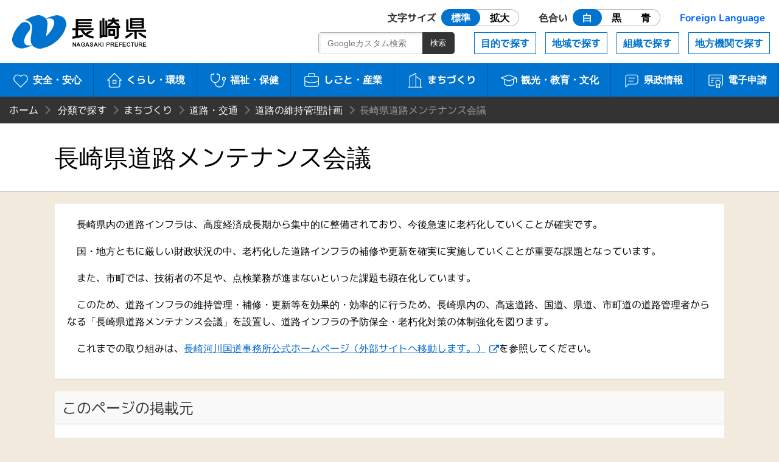

--- FILE ---
content_type: text/html
request_url: https://www.pref.nagasaki.jp/bunrui/machidukuri/doro-kotsu/ijikanri/maintenance-ijikanri/
body_size: 2902
content:
<!DOCTYPE html>
<html lang="ja">
<head>
<meta name="viewport" content="width=device-width, initial-scale=1.0">
<meta charset="utf-8">
<meta http-equiv="X-UA-Compatible" content="IE=edge" />
<title>長崎県道路メンテナンス会議 | 長崎県</title>
<meta http-equiv="Cache-Control" content="no-cache">
<link href="/shared/nagasaki.ico" rel="shortcut icon" >
<link href="/shared/css/style.css?ver=1.0.0" rel="stylesheet" >
<link href="/shared/css/prefna.css?ver=1.0.0" rel="stylesheet" >
<script src="/shared/js/jquery-3.6.0.js"></script>
<script src="/shared/js/script.js?ver=1.0.0"></script>
<script src="/shared/js/prefna.js?ver=1.0.0"></script>
<script src="/shared/js/analytics.js?ver=1.0.0"></script>
<link rel="alternate" media="handheld" type="text/html" href="/bunrui/machidukuri/doro-kotsu/ijikanri/maintenance-ijikanri" />
<script type="text/javascript">
  (function() {
    var date = new Date();
    var time = date.getTime();
    $.get('/shared/php/access_log.php?page_id=7649&page_type=menu' + '&v=' + time);
  })();
</script>
</head>
<body>
<header id="header">
	<h1><a href="/">長崎県 NAGASAKI PREFECTURE</a></h1>
	<nav id="nav">
		<a id="skip" href="#maintitle">本文へ</a>
		<div id="usability">
			<a href="#" class="header-icon"><i aria-hidden="true"></i>閲覧補助</a>
			<div>
				<dl>
					<dt>文字サイズ</dt>
					<dd id="font-size" class="radio">
						<label><input type="radio" name="ur2" id="ur2_1" checked><span>標準</span></label>
						<label><input type="radio" name="ur2" id="ur2_2"><span>拡大</span></label>
					</dd>
					<dt>色合い</dt>
					<dd id="color" class="radio">
						<label class="white"><input type="radio" name="ur1" id="ur1_1" checked><span>白</span></label>
						<label class="dark"><input type="radio" name="ur1" id="ur1_2"><span>黒</span></label>
						<label class="dark blue"><input type="radio" name="ur1" id="ur1_3"><span>青</span></label>
					</dd>
					<dt><a href="/pub/language/" lang="en">Foreign Language</a></dt>
				</dl>
				<a href="#" class="close">閉じる</a>
			</div>
		</div>
		<div id="menu">
			<a href="#" class="barger-menu header-icon"><i aria-hidden="true"><span></span></i>MENU</a>
			<div>
				<div class="main">
					<a href="/bunrui/anzen-anshin/" class="aa"><i aria-hidden="true"></i>安全・安心</a>
					<a href="/bunrui/kurashi-kankyo/" class="kk"><i aria-hidden="true"></i>くらし・環境</a>
					<a href="/bunrui/hukushi-hoken/" class="fh"><i aria-hidden="true"></i>福祉・保健</a>
					<a href="/bunrui/shigoto-sangyo/" class="ss"><i aria-hidden="true"></i>しごと・産業</a>
					<a href="/bunrui/machidukuri/" class="m"><i aria-hidden="true"></i>まちづくり</a>
					<a href="/bunrui/kanko-kyoiku-bunka/" class="kkb"><i aria-hidden="true"></i>観光・<br>教育・文化</a>
					<a href="/bunrui/kenseijoho/" class="kj"><i aria-hidden="true"></i>県政情報</a>
					<a href="/e-application/" class="ds"><i aria-hidden="true"></i>電子申請</a>
				</div>
				<div class="sub">
					<a href="/object/">目的で探す</a>
					<a href="/area/">地域で探す</a>
					<a href="/formation/">組織で探す</a>
					<a href="/localorgan/">地方機関で探す</a>
				</div>
				<div class="search-box">
					<form id="search-m" method="get" action="/search.html">
						<input type="search" name="q" id="search-m-text" placeholder="Googleカスタム検索"><input type="submit" id="search-m-btn" value="検索">
						<input type="hidden" name="cx" value="009084070053545964424:kesuf4zlh5y" />
						<input type="hidden" name="ie" value="utf-8" />
						<input type="hidden" name="hl" value="ja" />
					</form>
				</div>
				<a href="#" class="close">閉じる</a>
			</div>
		</div>
	</nav>
</header>
<article>
	<div id="wrapper">

		
		<header id="article-header">
						<ul id="bread_list">
				<li id="root"><a href="/">ホーム</a></li>
				<li><a href="/bunrui" title="分類で探す">分類で探す</a></li><li><a href="/bunrui/machidukuri" title="まちづくり">まちづくり</a></li><li><a href="/bunrui/machidukuri/doro-kotsu" title="道路・交通">道路・交通</a></li><li><a href="/bunrui/machidukuri/doro-kotsu/ijikanri" title="道路の維持管理計画">道路の維持管理計画</a></li><li>長崎県道路メンテナンス会議</li>			</ul>
			<h2 id="maintitle"><span>長崎県道路メンテナンス会議</span></h2>
		</header>


		<div id="article-body">
						<section>
				<p>　長崎県内の道路インフラは、高度経済成長期から集中的に整備されており、今後急速に老朽化していくことが確実です。</p>
<p>　国・地方ともに厳しい財政状況の中、老朽化した道路インフラの補修や更新を確実に実施していくことが重要な課題となっています。</p>
<p>　また、市町では、技術者の不足や、点検業務が進まないといった課題も顕在化しています。</p>
<p>　このため、道路インフラの維持管理・補修・更新等を効果的・効率的に行うため、長崎県内の、高速道路、国道、県道、市町道の道路管理者からなる「長崎県道路メンテナンス会議」を設置し、道路インフラの予防保全・老朽化対策の体制強化を図ります。</p>
<p>　これまでの取り組みは、<a title="これまでの取り組み（長崎河川国道事務所公式ホームページより）" href="http://www.qsr.mlit.go.jp/nagasaki/road/shisaku/maintenance.html" class="external external_icon">長崎河川国道事務所公式ホームページ（外部サイトへ移動します。）</a>を参照してください。</p>
			</section>
			
			<section id="contact-box">
				<h3>このページの掲載元</h3>
				<ul>
					<li><a href="/section/doroiji" class="contact_divname">道路維持課</a></li>
					<li>郵便番号　850-8570　<br>長崎県長崎市尾上町3番1号</li>
					<li>電話番号　095-825-0504</li>
					<li>ファックス番号　095-820-0683</li>
				</ul>
				<script type="text/javascript" src="/shared/php/get_qreapforms.php?divcode=42000-08130"></script>			</section>
		</div>
	</div>
</article>

﻿<footer>
	<div id="floating-menu">
		<a href="#" class="top"><i aria-hidden="true"></i>TOP</a>
		<a href="#" class="menu"><i aria-hidden="true"></i>MENU</a>
	</div>
	<nav class="maziora">
		<a href="/site_info/" class="about"><i aria-hidden="true"></i>このサイトについて</a>
		<a href="/pub/guide_map/" class="guide"><i aria-hidden="true"></i>県庁案内</a>
		<a href="/homepageenquete/" class="enquete"><i aria-hidden="true"></i>アンケート</a>
	</nav>
	<dl>
		<dt>長崎県庁</dt>
		<dd>
			<div>〒850-8570 長崎市尾上町3-1</div>
			<div>電話095-824-1111（代表）</div>
			<div>法人番号 4000020420000</div>
		</dd>
	</dl>
	<small>© 2021 Nagasaki Prefectural. All Rights Reserved.</small>
</footer>
</body>
</html>

--- FILE ---
content_type: application/x-javascript
request_url: https://www.pref.nagasaki.jp/shared/php/get_qreapforms.php?divcode=42000-08130
body_size: 42
content:
document.write('<a href="https://apply.e-tumo.jp/pref-nagasaki-u/offer/offerList_detail?tempSeq=1531" class="btn external external_icon">このページヘの質問はこちらから</a>')